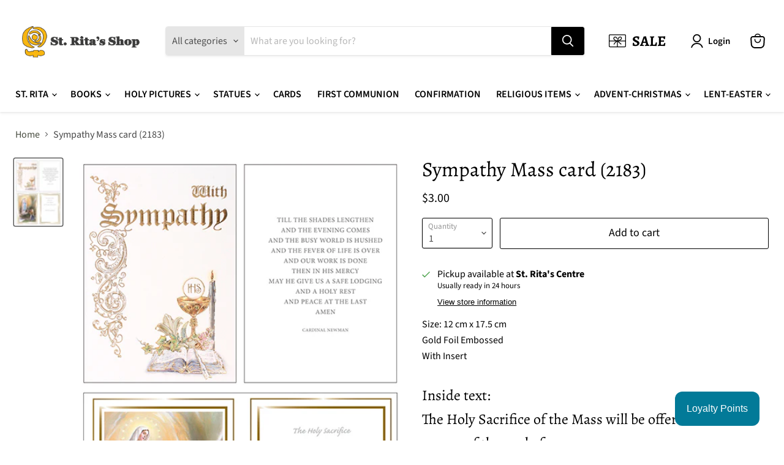

--- FILE ---
content_type: text/html; charset=utf-8
request_url: https://stritascentre.shop/en-us/collections/all/products/sympathy-mass-card-2183?view=recently-viewed
body_size: 1593
content:





















  












<li
  class="productgrid--item  imagestyle--natural        product-recently-viewed-card    show-actions--mobile"
  data-product-item
  data-product-quickshop-url="/en-us/products/sympathy-mass-card-2183"
  
    data-recently-viewed-card
  
>
  <div class="productitem" data-product-item-content>
    
    
    
    

    

    

    <div class="productitem__container">
      <div class="product-recently-viewed-card-time" data-product-handle="sympathy-mass-card-2183">
      <button
        class="product-recently-viewed-card-remove"
        aria-label="close"
        data-remove-recently-viewed
      >
        


                                                                      <svg class="icon-remove "    aria-hidden="true"    focusable="false"    role="presentation"    xmlns="http://www.w3.org/2000/svg" width="10" height="10" viewBox="0 0 10 10" xmlns="http://www.w3.org/2000/svg">      <path fill="currentColor" d="M6.08785659,5 L9.77469752,1.31315906 L8.68684094,0.225302476 L5,3.91214341 L1.31315906,0.225302476 L0.225302476,1.31315906 L3.91214341,5 L0.225302476,8.68684094 L1.31315906,9.77469752 L5,6.08785659 L8.68684094,9.77469752 L9.77469752,8.68684094 L6.08785659,5 Z"></path>    </svg>                                          

      </button>
    </div>

      <div class="productitem__image-container">
        <a
          class="productitem--image-link"
          href="/en-us/products/sympathy-mass-card-2183"
          tabindex="-1"
          data-product-page-link
        >
          <figure
            class="productitem--image"
            data-product-item-image
            
              style="--product-grid-item-image-aspect-ratio: 0.6971428571428572;"
            
          >
            
              
              

  
    <noscript data-rimg-noscript>
      <img
        
          src="//stritascentre.shop/cdn/shop/files/2183_489x700.jpg?v=1718977943"
        

        alt=""
        data-rimg="noscript"
        srcset="//stritascentre.shop/cdn/shop/files/2183_484x693.jpg?v=1718977943 0.99x"
        class="productitem--image-primary"
        
        
      >
    </noscript>
  

  <img
    
      src="//stritascentre.shop/cdn/shop/files/2183_489x700.jpg?v=1718977943"
    
    alt=""

    
      data-rimg="lazy"
      data-rimg-scale="1"
      data-rimg-template="//stritascentre.shop/cdn/shop/files/2183_{size}.jpg?v=1718977943"
      data-rimg-max="488x700"
      data-rimg-crop="false"
      
      srcset="data:image/svg+xml;utf8,<svg%20xmlns='http://www.w3.org/2000/svg'%20width='489'%20height='700'></svg>"
    

    class="productitem--image-primary"
    
    
  >



  <div data-rimg-canvas></div>


            

            



























          </figure>
        </a>
      </div><div class="productitem--info">
        

        

        <h2 class="productitem--title">
          <a href="/en-us/products/sympathy-mass-card-2183" data-product-page-link>
            Sympathy Mass card (2183)
          </a>
        </h2>

        
          
            <span class="productitem--vendor">
              <a href="/en-us/collections/vendors?q=CBC" title="CBC">CBC</a>
            </span>
          
        

        
          






























<div class="price productitem__price ">
  
    <div
      class="price__compare-at "
      data-price-compare-container
    >

      
        <span class="money price__original" data-price-original></span>
      
    </div>


    
      
      <div class="price__compare-at--hidden" data-compare-price-range-hidden>
        
          <span class="visually-hidden">Original price</span>
          <span class="money price__compare-at--min" data-price-compare-min>
            $3.00
          </span>
          -
          <span class="visually-hidden">Original price</span>
          <span class="money price__compare-at--max" data-price-compare-max>
            $3.00
          </span>
        
      </div>
      <div class="price__compare-at--hidden" data-compare-price-hidden>
        <span class="visually-hidden">Original price</span>
        <span class="money price__compare-at--single" data-price-compare>
          
        </span>
      </div>
    
  

  <div class="price__current  " data-price-container>

    

    
      
      
      <span class="money" data-price>
        $3.00
      </span>
    
    
  </div>

  
    
    <div class="price__current--hidden" data-current-price-range-hidden>
      
        <span class="money price__current--min" data-price-min>$3.00</span>
        -
        <span class="money price__current--max" data-price-max>$3.00</span>
      
    </div>
    <div class="price__current--hidden" data-current-price-hidden>
      <span class="visually-hidden">Current price</span>
      <span class="money" data-price>
        $3.00
      </span>
    </div>
  

  
    
    
    
    

    <div
      class="
        productitem__unit-price
        hidden
      "
      data-unit-price
    >
      <span class="productitem__total-quantity" data-total-quantity></span> | <span class="productitem__unit-price--amount money" data-unit-price-amount></span> / <span class="productitem__unit-price--measure" data-unit-price-measure></span>
    </div>
  

  
</div>


        

        

        
          
            <div class="productitem__stock-level">
              







<div class="product-stock-level-wrapper" >
  
    <span class="
  product-stock-level
  product-stock-level--high
  
">
      

      <span class="product-stock-level__text">
        
        <div class="product-stock-level__badge-text">
          
  
    
      
        8 in stock
      
    
  

        </div>
      </span>
    </span>
  
</div>

            </div>
          

          
        

        
          <div class="productitem--description">
            <p>Size: 12 cm x 17.5 cmGold Foil EmbossedWith Insert
Inside text:The Holy Sacrifice of the Mass will be offered for the repose of the soul ofWith the...</p>

            
              <a
                href="/en-us/products/sympathy-mass-card-2183"
                class="productitem--link"
                data-product-page-link
              >
                View full details
              </a>
            
          </div>
        
      </div>

      
 
		
			
		











 


 







<div class="cws-callforprice-element" data-enable_cfp_soldout_products="" data-cfp_in_template="product.recently-viewed" data-show_price="" data-productid="8504951800020" data-handle="sympathy-mass-card-2183" data-available="true" data-enable_cfp_for_all_products="" data-enable_cfp_for_zero_price_prd="" data-cfp_this_product_price_zero="no" data-hide_cfp_btn_on_collection="" data-hide_whatsapp_button_on_collection="" data-hide_phone_no_on_collection="" >
</div>
		
		
      
     
    </div>
     
  </div>

  
    <script type="application/json" data-quick-buy-settings>
      {
        "cart_redirection": true,
        "money_format": "${{amount}}"
      }
    </script>
  
</li>


--- FILE ---
content_type: text/javascript; charset=utf-8
request_url: https://stritascentre.shop/en-us/products/sympathy-mass-card-2183.js
body_size: 369
content:
{"id":8504951800020,"title":"Sympathy Mass card (2183)","handle":"sympathy-mass-card-2183","description":"\u003cp\u003e\u003cspan\u003eSize: 12 cm x 17.5 cm\u003c\/span\u003e\u003cbr\u003e\u003cspan\u003eGold Foil Embossed\u003c\/span\u003e\u003cbr\u003e\u003cspan\u003eWith Insert\u003c\/span\u003e\u003c\/p\u003e\n\u003ch4\u003eInside text:\u003cbr\u003eThe Holy Sacrifice of the Mass will be offered for the repose of the soul of\u003cbr\u003eWith the sympathy of\u003c\/h4\u003e\n\u003c!----\u003e","published_at":"2024-06-21T14:53:10+01:00","created_at":"2024-06-21T14:53:10+01:00","vendor":"CBC","type":"CARDS","tags":[],"price":300,"price_min":300,"price_max":300,"available":true,"price_varies":false,"compare_at_price":null,"compare_at_price_min":0,"compare_at_price_max":0,"compare_at_price_varies":false,"variants":[{"id":45307787313364,"title":"Default Title","option1":"Default Title","option2":null,"option3":null,"sku":"CBC2183","requires_shipping":true,"taxable":false,"featured_image":null,"available":true,"name":"Sympathy Mass card (2183)","public_title":null,"options":["Default Title"],"price":300,"weight":30,"compare_at_price":null,"inventory_management":"shopify","barcode":"5034951218305","requires_selling_plan":false,"selling_plan_allocations":[]}],"images":["\/\/cdn.shopify.com\/s\/files\/1\/0646\/8183\/6756\/files\/2183.jpg?v=1718977943"],"featured_image":"\/\/cdn.shopify.com\/s\/files\/1\/0646\/8183\/6756\/files\/2183.jpg?v=1718977943","options":[{"name":"Title","position":1,"values":["Default Title"]}],"url":"\/en-us\/products\/sympathy-mass-card-2183","media":[{"alt":null,"id":33851515601108,"position":1,"preview_image":{"aspect_ratio":0.697,"height":700,"width":488,"src":"https:\/\/cdn.shopify.com\/s\/files\/1\/0646\/8183\/6756\/files\/2183.jpg?v=1718977943"},"aspect_ratio":0.697,"height":700,"media_type":"image","src":"https:\/\/cdn.shopify.com\/s\/files\/1\/0646\/8183\/6756\/files\/2183.jpg?v=1718977943","width":488}],"requires_selling_plan":false,"selling_plan_groups":[]}